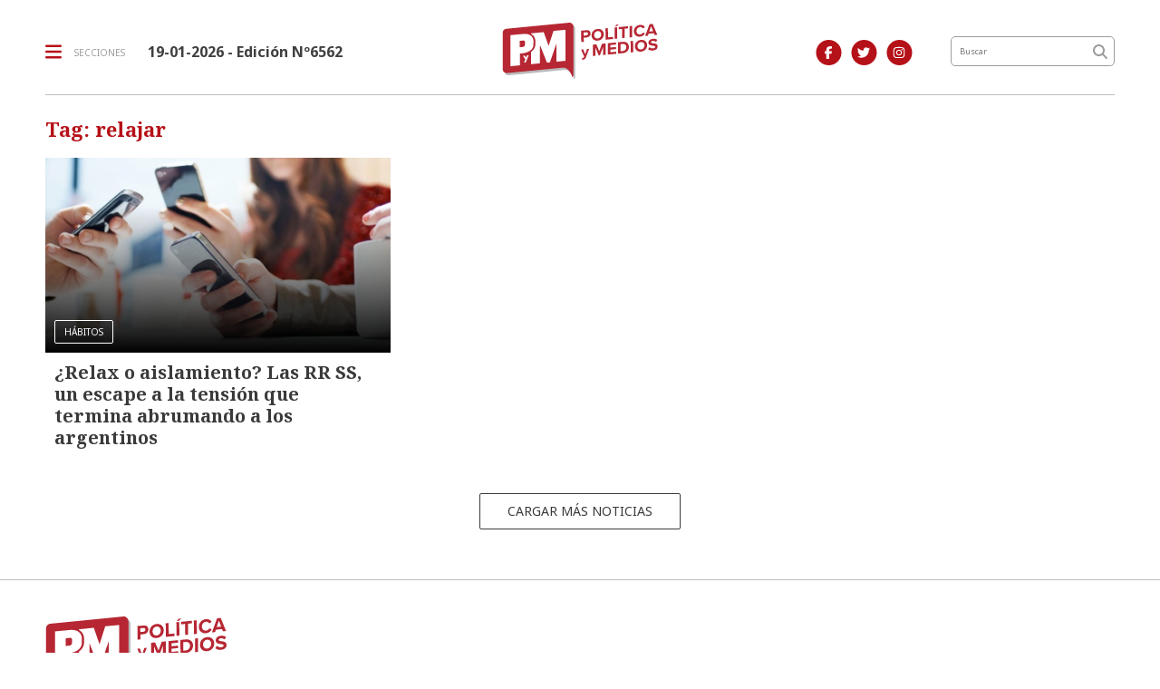

--- FILE ---
content_type: text/html; charset=utf-8
request_url: https://politicaymedios.com.ar/tag/108888/relajar
body_size: 5345
content:
<!doctype html>
<html class="no-js" lang="es">

<head>
<script async src="https://www.googletagmanager.com/gtag/js?id=G-8NZC3J7HTS"></script>
<script>
  window.dataLayer = window.dataLayer || [];
  function gtag(){dataLayer.push(arguments);}
  gtag('js', new Date());
  gtag('config', 'UA-5413084-1');
  gtag('config', 'G-8NZC3J7HTS');
</script>
<base href="https://politicaymedios.com.ar/">
<meta charset="utf-8">
<meta name="viewport"	 content="width=device-width , initial-scale=1, user-scalable=yes, minimum-scale=0.5, maximum-scale=2.0">
<meta name="language" content="es_ES"/>
<meta name="format-detection" content="telephone=no">
<meta name="generator" content="Vork.com.ar 2.0" />
<meta name="robots"	 content="index, follow" />
<meta itemprop="description" name="description" content="relajar" />
<meta itemprop="keywords" name="keywords"content="relajar" />
<meta name="facebook-domain-verification" content="thyvpivfhr7qj9qzdk8ditba8yjyzx" />


<!-- Twitter Card data -->
<meta name="twitter:card" content="summary">
<meta name="twitter:site" content="@Politica_Medios">
<meta name="twitter:title" content="Tag: relajar - Política y Medios">
<meta name="twitter:description" content="relajar">
<meta name="twitter:creator" content="@Politica_Medios">
<meta name="twitter:image" content="http://politicaymedios.com.ar/./uploads/cliente/marca/20210920102937_politica-y-medios-logo-2021.png">

<!-- Open Graph data -->
<meta property="og:title" content="Tag: relajar - Política y Medios" />
<meta property="og:type" content="website" />
<meta property="og:url" content="https://politicaymedios.com.ar/tag/108888/relajar" />
<meta property="og:image" content="http://politicaymedios.com.ar/./uploads/cliente/marca/20210920102937_politica-y-medios-logo-2021.png" />
<meta property="og:description" content="relajar" />
<meta property="og:site_name" content="Política y Medios" />
<meta property="og:locale" content="es_LA" />

<meta name="news_keywords" content="relajar" />
<meta property="article:tag" content="relajar">


<!-- Facebook Pixel Code -->
<script>
	!function(f,b,e,v,n,t,s)
	{if(f.fbq)return;n=f.fbq=function(){n.callMethod?
	n.callMethod.apply(n,arguments):n.queue.push(arguments)};
	if(!f._fbq)f._fbq=n;n.push=n;n.loaded=!0;n.version='2.0';
	n.queue=[];t=b.createElement(e);t.async=!0;
	t.src=v;s=b.getElementsByTagName(e)[0];
	s.parentNode.insertBefore(t,s)}(window, document,'script',
	'https://connect.facebook.net/en_US/fbevents.js');
	fbq('init', '337890487556107');
	fbq('track', 'PageView');
</script>
<noscript><img height="1" width="1" style="display:none" src="https://www.facebook.com/tr?id=337890487556107&ev=PageView&noscript=1"/></noscript>
<!-- End Facebook Pixel Code -->


<link rel="canonical" href="https://politicaymedios.com.ar/tag/108888/relajar">
<link rel="author" href="./humans.txt" />
<link rel="shortcut icon" href="./uploads/cliente/favicon/20210920103126_politica-y-medios-favicon-2021.png" type="image/png">
<link rel="apple-touch-icon-precomposed" href="./uploads/cliente/touch-icons/apple-touch-icon-precomposed/20210920103126_politica-y-medios-favicon-2021.png">
<link rel="apple-touch-icon-precomposed" sizes="72x72" href="./uploads/cliente/touch-icons/apple-touch-icon-72x72-precomposed/20210920103126_politica-y-medios-favicon-2021.png">
<link rel="apple-touch-icon-precomposed" sizes="76x76" href="./uploads/cliente/touch-icons/apple-touch-icon-76x76-precomposed/20210920103126_politica-y-medios-favicon-2021.png">
<link rel="apple-touch-icon-precomposed" sizes="114x114" href="./uploads/cliente/touch-icons/apple-touch-icon-114x114-precomposed/20210920103126_politica-y-medios-favicon-2021.png">
<link rel="apple-touch-icon-precomposed" sizes="120x120" href="./uploads/cliente/touch-icons/apple-touch-icon-120x120-precomposed/20210920103126_politica-y-medios-favicon-2021.png">
<link rel="apple-touch-icon-precomposed" sizes="152x152" href="./uploads/cliente/touch-icons/apple-touch-icon-152x152-precomposed/20210920103126_politica-y-medios-favicon-2021.png">
<link rel="apple-touch-icon-precomposed" sizes="144x144" href="./uploads/cliente/touch-icons/apple-touch-icon-144x144-precomposed/20210920103126_politica-y-medios-favicon-2021.png">
<link rel="apple-touch-icon" href="./uploads/cliente/touch-icons/touch-icon-192x192/20210920103126_politica-y-medios-favicon-2021.png">

  <link rel="stylesheet" href="./style/style_1751566070.min.css"> 

<link href="https://fonts.googleapis.com/css?family=Noto+Serif:regular,700" rel="stylesheet">
<link href="https://fonts.googleapis.com/css?family=Noto+Sans:regular,700" rel="stylesheet">

 <style>
 .ftitulo{ font-family: Noto Serif, serif; }
 .ftitulo.bold, .ftitulo .bold{ font-weight: 700; }
 .fparrafo{ font-family: Noto Sans, sans-serif; }
 </style>
<link rel="stylesheet" href="./js/owlcarousel/assets/owl.carousel.min_1751566134.min.css"> 
<link rel="stylesheet" href="./js/owlcarousel/assets/owl.theme.default.min_1751566134.min.css"> 
<title>Tag: relajar - Política y Medios</title>
<meta http-equiv="refresh" content="1800 ">

<!--
<style>
	@media (max-width:767px) {
		.header-top .logo img{
			width: 25% !important;
		}
		.header-top .menu-header-fixed{
			top:25px;
		}
	}
</style>-->

<link rel="stylesheet" href="./style/selection-sharer_1751566070.min.css"> 

	
</head>
<!--                            
                               ====                         
                            =========                       
                        ====        ===                     
                     ====    +++++   ====                   
                   ===    ++++++++++   ===                  
                   ===   ++++++++++++    ===                
                    ===    +++++++++    ======              
                     ===    +++++     ==========            
                      ====        =====       ====    
                        ===    =====     +++    ====  
                        =========     ++++++++    ==== 
                        =======     ++++++++++++    ===
                      =========    +++++++++++++++    ===
                   =====     ====    +++++++++++++    ====
               ======         ====    ++++++++++      ====
            ======     ++++     ===    ++++++      ======
          =====      ++++++++    ====           ======
         ====     ++++++++++++    ====        ======
        ====     ++++++++++++++     ====   ======
        =====    +++++++++++++++    ===========
         ====    +++++++++++++     ========
          ====    ++++++++++       =====
           ====     ++++++       ======
            ====     +++       ======
             ====           ======
              ====        ======
               =====   =======
                ===========
                 ========            
                                                                        
 
 =============================================================================
 diseño y programación
 http://www.vork.com.ar
 info@vork.com.ar
 
 -->
<body class="bgbody fparrafo tag">
	<header class="header-top bgwhite w100p top z9999" id="header_vorknews">
		<div class="boxed auto">
			<div class="row vertical-center">
				<div class="col-10 col-sm-5 col-md-4 header-logo order-md-2">
					<div class="w100p vertical-center horizontal-center">
						<a href="./" class="w100p logo"><img src="./uploads/cliente/marca/20210920102937_politica-y-medios-logo-2021.svg" width="45%" class="db" alt="Política y Medios" ></a>
					</div>
				</div>
				<div class="col-2 col-sm-4 header-menu order-2 order-md-1">
					<div class="d-flex vertical-center horizontal-end horizontal-md-start">
						<div class="menu-button curp dib mr0 mr-md-25">
							<div class="dib muestra_menu last-xs">
								<div class="menu-icon-bars dib">
									<i class="fa fa-bars fa-lg cprincipal vam mr0 mr-md-10"></i>
								</div>
								<div class="dn menu-icon-cross">
									<i class="fa fa-times fa-lg cprincipal vam mr0 mr-md-10"></i>
								</div>
								<span class="ttu ctextlight fz10 lh18 vam dn dib-lg">secciones</span>
							</div>
						</div>
						<div class="fz16 lh18 ctext mr25 dn dib-md vam" style="font-weight:bold;">
							<span class="capitalize">19-01-2026
</span>  - Edición Nº6562						</div>
					</div>
				</div>
				<div class="col-sm-2 col-md-2 header-buscador dn db-lg order-md-3 tar pt3 pr30">
											<a class="dib" href="https://www.facebook.com/politicaymedios.actualidadnacional" target="_blank">
						<span class="fa-stack fa-md mr dib fa-md fz14">
						<i class="fas cprincipal fa-circle fa-stack-2x"></i>
						<i class="fab cwhite fa-facebook-f fa-stack-1x fz14"></i>
						</span>
					</a>
																<a class="dib" href="https://twitter.com/Politica_Medios" target="_blank">
							<span class="fa-stack fa-md mr dib fa-md fz14">
							<i class="fas cprincipal fa-circle fa-stack-2x"></i>
							<i class="fab cwhite fa-twitter fa-stack-1x fz14"></i>
							</span>
						</a>
																<a class="dib" href="https://www.instagram.com/politica.medios/" target="_blank">
							<span class="fa-stack fa-md mr dib fa-md fz14">
							<i class="fas cprincipal fa-circle fa-stack-2x"></i>
							<i class="fab cwhite fa-instagram fa-stack-1x fz14"></i>
							</span>
						</a>
									</div>
								<div class="col-sm-3 col-md-2 col-lg-2 header-buscador dn db-md order-md-4">
					<form action="./resultados/" class="posr"  method="get" novalidate="novalidate" class="form-buscador">
	<input type="text" placeholder="Buscar" class="fparrafo bgwhite p9" style="font-size:9px;" name="q" required="required" style="color: rgb(153, 153, 153);"><a href="javascript:;" class="posa top right mr8 mt5 ctextlight boton-buscador"><i class="fa fa-search"></i></a>
</form>


<script src="./js/vorkform/vorkform_1751566134.min.js"></script> 

<script>
document.addEventListener("DOMContentLoaded", function(e){
	var form = $('.form-buscador');

	form.each(function(index) {
		$(this).vorkForm({
			sendMethod:   "submit",             			submitButton: "#boton-buscador", 			onErrors: function(m) {
			}
		});
	});
});
</script>
				</div>
			</div>
			<div class="row dn df-md">
				<div class="col-12 pt16">
					<hr class="bdb bdgris-3">
				</div>
			</div>
		</div>
		<div class="menu-header-fixed w100p z9999 db dn-md">
	<nav class="menu-mobile fz14 lh18 ttu lsn tac posa left dn bgwhite ftitulo bold">
		<ul class="lsn">
			<li class="db w100p">
				<a class="tdn ctitle btn-principal dib hover_menu w100p bgwhite db  " href="./">Inicio</a>
			</li>
							<li class="db w100p ">
					<a class="tdn ctitle btn-principal dib hover_menu w100p bgwhite db " href="./seccion/politica/">Política</a>
									</li>
							<li class="db w100p ">
					<a class="tdn ctitle btn-principal dib hover_menu w100p bgwhite db " href="./seccion/medios-y-tecnologia/">Medios y Tecnología</a>
									</li>
							<li class="db w100p ">
					<a class="tdn ctitle btn-principal dib hover_menu w100p bgwhite db " href="./seccion/economia-y-produccion/">Economía y Producción</a>
									</li>
							<li class="db w100p ">
					<a class="tdn ctitle btn-principal dib hover_menu w100p bgwhite db " href="./seccion/cultura-y-vida-social/">Cultura y Vida Social</a>
									</li>
							<li class="db w100p ">
					<a class="tdn ctitle btn-principal dib hover_menu w100p bgwhite db " href="./seccion/analisis/">Análisis</a>
									</li>
					</ul>
		<div class="mb50">
			<div class="db bgwhite search-container mb30">
				<form action="./resultados/" class="posr"  method="get" novalidate="novalidate" class="form-buscador">
	<input type="text" placeholder="Buscar" class="fparrafo bgwhite p9" style="font-size:9px;" name="q" required="required" style="color: rgb(153, 153, 153);"><a href="javascript:;" class="posa top right mr8 mt5 ctextlight boton-buscador"><i class="fa fa-search"></i></a>
</form>



<script>
document.addEventListener("DOMContentLoaded", function(e){
	var form = $('.form-buscador');

	form.each(function(index) {
		$(this).vorkForm({
			sendMethod:   "submit",             			submitButton: "#boton-buscador", 			onErrors: function(m) {
			}
		});
	});
});
</script>
			</div>
			<div class="db bgwhite">
				<div class="links_redes_sociales">
			<a class="dib" href="https://www.facebook.com/politicaymedios.actualidadnacional" target="_blank">
		<span class="fa-stack fa-md mr dib fa-lg">
		  <i class="fas cprincipal fa-circle fa-stack-2x"></i>
		  <i class="fab cwhite fa-facebook-f fa-stack-1x fz15"></i>
		</span>
	</a>
	
		<a class="dib" href="https://twitter.com/Politica_Medios" target="_blank">
		<span class="fa-stack fa-md mr dib fa-lg">
		  <i class="fas cprincipal fa-circle fa-stack-2x"></i>
		  <i class="fab cwhite fa-twitter fa-stack-1x fz15"></i>
		</span>
	</a>
	
		<a class="dib" href="politica.medios" target="_blank">
		<span class="fa-stack fa-md mr dib fa-lg">
		  <i class="fas cprincipal fa-circle fa-stack-2x"></i>
		  <i class="fab cwhite fa-youtube fa-stack-1x fz15"></i>
		</span>
	</a>
	
		<a class="dib" href="https://www.instagram.com/politica.medios/" target="_blank">
		<span class="fa-stack fa-md mr dib fa-lg">
		  <i class="fas cprincipal fa-circle fa-stack-2x"></i>
		  <i class="fab cwhite fa-instagram fa-stack-1x fz15"></i>
		</span>
	</a>
	
		<a class="dib" href="./rss" target="_blank">
		<span class="fa-stack fa-md mr dib fa-lg">
		  <i class="fas cprincipal fa-circle fa-stack-2x"></i>
		  <i class="fa cwhite fa-rss fa-stack-1x fz15"></i>
		</span>
	</a>
	</div>
			</div>
		</div>
	</nav>
</div>
	</header>
<div class="boxed auto">
	<section id="main" class="mt">
		<div class="row">
			<div id="columna-seccion-1" class="col-12">
				<h1 class="ftitulo cprincipal fwb fz26 lh30 mb20 seccion-titulo">Tag: relajar</h1>
				          <div class="row">
                          <div class="col-12 col-md-4 mb">
                <article class="noticia-2 overlay-gradient has_image ">
	<a href="./nota/19599/relax-o-aislamiento-las-rr-ss-un-escape-a-la-tension-que-termina-abrumando-a-los-argentinos/" class="db">
		<figure class="posr">
			<div class="ovh posr">
									<div class="fz10 pl10 pr10 ttu dib posa cwhite bd bdwhite bdrs seccion fparrafo z9">HÁBITOS</div>
								<picture class="ovh">
					<source media="(max-width: 768px)" srcset="./uploads/noticias/780x434/2023/10/20231005122746_redes-sociales-argentinos.jpg">
					<source media="(min-width: 769px)" srcset="./uploads/noticias/425x240/2023/10/20231005122746_redes-sociales-argentinos.jpg">
					<img src="./uploads/noticias/425x240/2023/10/20231005122746_redes-sociales-argentinos.jpg" alt="¿Relax o aislamiento? Las RR SS, un escape a la tensión que termina abrumando a los argentinos">
				</picture>
			</div>
     </figure>
		<div class="texto p10">
			<h2 class="ftitulo ctitle fz20 lh24 bold mb5">¿Relax o aislamiento? Las RR SS, un escape a la tensión que termina abrumando a los argentinos</h2>
					</div>
	</a>
</article>
              </div>
                        <div id="paginator" class="col-12 first tac tac mt15 mb15 ">
    <a href="#paginator" class="fz14 lh18 pt10 pb10 pl30 pr30 ttu tac dib ctitle bd bdtitle bgtitle-hover cwhite-hover bdrs fparrafo">Cargar más noticias</a>
    <img class="center d-none bglink" src="./images/loader.gif">
</div>

<script type="text/javascript">
document.addEventListener("DOMContentLoaded", function(){
    var pagina = 1,
        notas = true;

    $('#paginator').find('a').click( function(e) {
        e.preventDefault();
        if (notas) {
            $(this).hide().siblings('img').show();

            $.post(
                './includes/ajax/paginator.php',
                {
                    file: 'tag',slug: 'relajar',slug_padre: '108888',layout: 'noticia-2',texto: 'Cargar más noticias',paginacion: '11',class: 'col-12 col-md-4 mb d-flex',                    pagina: ++pagina
                },
                function(items) {
                  console.log(items);
                    if (items.match(/^$/)) {
                        notas = false;
                        $('#paginator').remove();
                    } else {
                        $("#paginator").before(items);
                    }
                    $('#paginator').find('a').show().siblings('img').hide();
                }
            );
        }
    });
});
</script>
          </div>
							</div>
		</div>
	</section>
</div>

<hr class="bdb bdgris-3 mt40 mb20">
<footer class="ctextlight bdrbl pt20 pb20">
	<div class="auto boxed">

		<div class="w100p tac tal-md mb30">
			<a href="./" class="dib w100p" id="logo-footer"><img src="./uploads/cliente/logo_botonera/20210920102942_politica-y-medios-logo-2021.svg" width="360" alt="Política y Medios" ></a>
		</div>

		<div class="pt40 pb40 tac tal-md">
			<nav class="fz10 ttu">
		<a class="ftitulo bold fz11 tdn ctitle cprincipal-hover h_tdu mr-md-10 db dib-md " href="./seccion/politica/">Política</a>
		<a class="ftitulo bold fz11 tdn ctitle cprincipal-hover h_tdu mr-md-10 db dib-md " href="./seccion/medios-y-tecnologia/">Medios y Tecnología</a>
		<a class="ftitulo bold fz11 tdn ctitle cprincipal-hover h_tdu mr-md-10 db dib-md " href="./seccion/economia-y-produccion/">Economía y Producción</a>
		<a class="ftitulo bold fz11 tdn ctitle cprincipal-hover h_tdu mr-md-10 db dib-md " href="./seccion/cultura-y-vida-social/">Cultura y Vida Social</a>
		<a class="ftitulo bold fz11 tdn ctitle cprincipal-hover h_tdu mr-md-10 db dib-md " href="./seccion/analisis/">Análisis</a>
			<a class="ftitulo bold fz11 tdn ctitle cprincipal-hover h_tdu mr-md-10 db dib-md " href="./staff/">Staff</a>
		<a class="ftitulo bold fz11 tdn ctitle cprincipal-hover h_tdu mr-md-10 db dib-md " href="./contacto/">Contacto</a>
	</nav>
		</div>

		<div class="fz10 lh18 ctextlight fparrafo db vam tac tal-md pt40 pb40">
			<p>Política y medios<br />
Cooperativa de Trabajo Panorama Digital Limitada<br />
Ricardo, Leandro, Emanuel, Berguesi<br />
43 n 467, La Plata, Buenos Aires<br />
Registro de propiedad intelectual Nº RL-2024-113474264</p>		</div>

		<div class="social-container pt40 pb40 tac tal-md">
			<div class="links_redes_sociales">
			<a class="dib" href="https://www.facebook.com/politicaymedios.actualidadnacional" target="_blank">
		<span class="fa-stack fa-md mr dib fa-md">
		  <i class="fas cprincipal fa-circle fa-stack-2x"></i>
		  <i class="fab cwhite fa-facebook-f fa-stack-1x fz15"></i>
		</span>
	</a>
	
		<a class="dib" href="https://twitter.com/Politica_Medios" target="_blank">
		<span class="fa-stack fa-md mr dib fa-md">
		  <i class="fas cprincipal fa-circle fa-stack-2x"></i>
		  <i class="fab cwhite fa-twitter fa-stack-1x fz15"></i>
		</span>
	</a>
	
		<a class="dib" href="politica.medios" target="_blank">
		<span class="fa-stack fa-md mr dib fa-md">
		  <i class="fas cprincipal fa-circle fa-stack-2x"></i>
		  <i class="fab cwhite fa-youtube fa-stack-1x fz15"></i>
		</span>
	</a>
	
		<a class="dib" href="https://www.instagram.com/politica.medios/" target="_blank">
		<span class="fa-stack fa-md mr dib fa-md">
		  <i class="fas cprincipal fa-circle fa-stack-2x"></i>
		  <i class="fab cwhite fa-instagram fa-stack-1x fz15"></i>
		</span>
	</a>
	
		<a class="dib" href="./rss" target="_blank">
		<span class="fa-stack fa-md mr dib fa-md">
		  <i class="fas cprincipal fa-circle fa-stack-2x"></i>
		  <i class="fa cwhite fa-rss fa-stack-1x fz15"></i>
		</span>
	</a>
	</div>
		</div>

		<div class="pt40 pb40 w100p tac tal-md">
			<style>
/* a.vork{display: inline-block;width: 100px;height: 35px;white-space: nowrap;overflow: hidden;}
a.vork:hover >img{margin-top: -37px;} */
</style>
<a href="http://www.vorknews.com.ar/" target="_blank" class="vork hbg mt-md-15" ><img src="./images/vork_logo.svg" width="100" class="vam" alt="Vorknews Sistema para diarios online" /></a>
		</div>
	</div>
</footer>

<!--.container -->
<script src="https://code.jquery.com/jquery-3.3.1.js"  integrity="sha256-2Kok7MbOyxpgUVvAk/HJ2jigOSYS2auK4Pfzbm7uH60="  crossorigin="anonymous"></script>
<script src="./js/functions_1751566134.min.js"></script> 
<div id="fb-root"></div>
<script>(function(d, s, id) {
  var js, fjs = d.getElementsByTagName(s)[0];
  if (d.getElementById(id)) return;
  js = d.createElement(s); js.id = id;
  js.src = "//connect.facebook.net/es_ES/sdk.js#xfbml=1&version=v2.7&appId=131595083601066";
  fjs.parentNode.insertBefore(js, fjs);
}(document, 'script', 'facebook-jssdk'));</script>
<script type="text/javascript" src="./js/owlcarousel/owl.carousel.js"></script>






  <script src="./js/selection-sharer/selection-sharer_1751566134.min.js"></script> 
  <script>
    $('.wysiwyg p').selectionSharer();
  </script>


<script type='text/javascript' src='https://platform-api.sharethis.com/js/sharethis.js#property=5f5649906b5d9900194e2a22&product=sop' async='async'></script>


<script src="./js/fontawesome/js/all.min.js" crossorigin="anonymous"></script>


<script defer src="https://static.cloudflareinsights.com/beacon.min.js/vcd15cbe7772f49c399c6a5babf22c1241717689176015" integrity="sha512-ZpsOmlRQV6y907TI0dKBHq9Md29nnaEIPlkf84rnaERnq6zvWvPUqr2ft8M1aS28oN72PdrCzSjY4U6VaAw1EQ==" data-cf-beacon='{"version":"2024.11.0","token":"89c8276b3cb64791a0d3f39f55cdf539","r":1,"server_timing":{"name":{"cfCacheStatus":true,"cfEdge":true,"cfExtPri":true,"cfL4":true,"cfOrigin":true,"cfSpeedBrain":true},"location_startswith":null}}' crossorigin="anonymous"></script>
</body>
</html>
